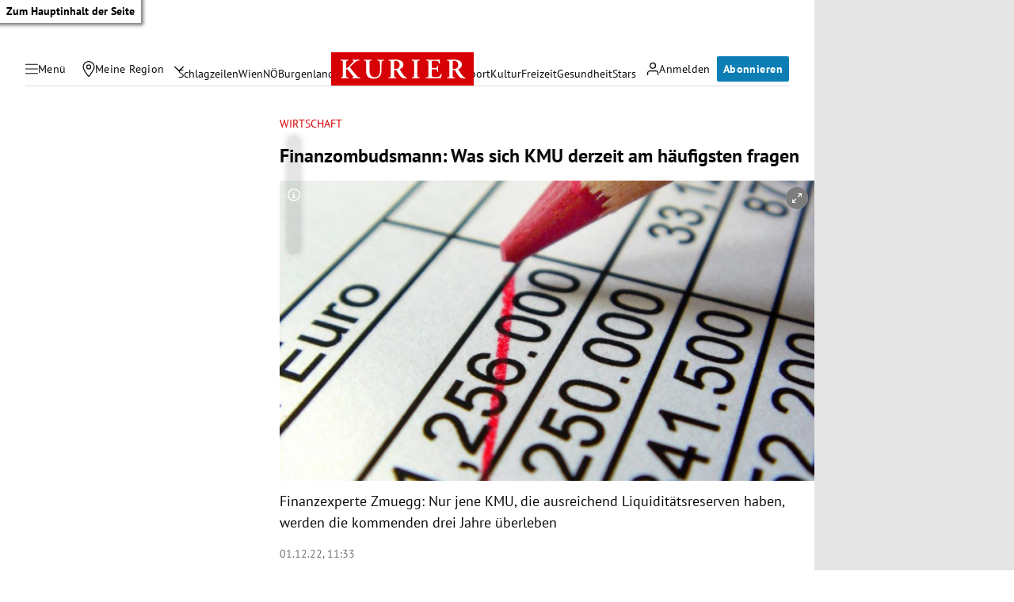

--- FILE ---
content_type: application/javascript; charset=utf-8
request_url: https://fundingchoicesmessages.google.com/f/AGSKWxU2TlLgQReDyGDQyLrERaTMtP-T-pj4VoKU77GM__GmPNZcZIAJzo1ic3jciewjeUXhyrnzM1MBT1Xw25fV1z68oguNLGYkYPQM-4nohCrV0ABfNFhJkr3tHHaVlQ4KQhB4DOjfYA==?fccs=W251bGwsbnVsbCxudWxsLG51bGwsbnVsbCxudWxsLFsxNzY5MjYxNzAxLDYxNjAwMDAwMF0sbnVsbCxudWxsLG51bGwsW251bGwsWzcsNl0sbnVsbCxudWxsLG51bGwsbnVsbCxudWxsLG51bGwsbnVsbCxudWxsLG51bGwsMV0sImh0dHBzOi8va3VyaWVyLmF0L3dpcnRzY2hhZnQvZmluYW56b21idWRzbWFubi13YXMtc2ljaC1rbXUtZGVyemVpdC1hbS1oYWV1Zmlnc3Rlbi1mcmFnZW4vNDAyMjQ0MTA3IixudWxsLFtbOCwiazYxUEJqbWs2TzAiXSxbOSwiZW4tVVMiXSxbMTYsIlsxLDEsMV0iXSxbMTksIjIiXSxbMTcsIlswXSJdLFsyNCwiIl0sWzI5LCJmYWxzZSJdXV0
body_size: 113
content:
if (typeof __googlefc.fcKernelManager.run === 'function') {"use strict";this.default_ContributorServingResponseClientJs=this.default_ContributorServingResponseClientJs||{};(function(_){var window=this;
try{
var qp=function(a){this.A=_.t(a)};_.u(qp,_.J);var rp=function(a){this.A=_.t(a)};_.u(rp,_.J);rp.prototype.getWhitelistStatus=function(){return _.F(this,2)};var sp=function(a){this.A=_.t(a)};_.u(sp,_.J);var tp=_.ed(sp),up=function(a,b,c){this.B=a;this.j=_.A(b,qp,1);this.l=_.A(b,_.Pk,3);this.F=_.A(b,rp,4);a=this.B.location.hostname;this.D=_.Fg(this.j,2)&&_.O(this.j,2)!==""?_.O(this.j,2):a;a=new _.Qg(_.Qk(this.l));this.C=new _.dh(_.q.document,this.D,a);this.console=null;this.o=new _.mp(this.B,c,a)};
up.prototype.run=function(){if(_.O(this.j,3)){var a=this.C,b=_.O(this.j,3),c=_.fh(a),d=new _.Wg;b=_.hg(d,1,b);c=_.C(c,1,b);_.jh(a,c)}else _.gh(this.C,"FCNEC");_.op(this.o,_.A(this.l,_.De,1),this.l.getDefaultConsentRevocationText(),this.l.getDefaultConsentRevocationCloseText(),this.l.getDefaultConsentRevocationAttestationText(),this.D);_.pp(this.o,_.F(this.F,1),this.F.getWhitelistStatus());var e;a=(e=this.B.googlefc)==null?void 0:e.__executeManualDeployment;a!==void 0&&typeof a==="function"&&_.To(this.o.G,
"manualDeploymentApi")};var vp=function(){};vp.prototype.run=function(a,b,c){var d;return _.v(function(e){d=tp(b);(new up(a,d,c)).run();return e.return({})})};_.Tk(7,new vp);
}catch(e){_._DumpException(e)}
}).call(this,this.default_ContributorServingResponseClientJs);
// Google Inc.

//# sourceURL=/_/mss/boq-content-ads-contributor/_/js/k=boq-content-ads-contributor.ContributorServingResponseClientJs.en_US.k61PBjmk6O0.es5.O/d=1/exm=ad_blocking_detection_executable,kernel_loader,loader_js_executable/ed=1/rs=AJlcJMztj-kAdg6DB63MlSG3pP52LjSptg/m=cookie_refresh_executable
__googlefc.fcKernelManager.run('\x5b\x5b\x5b7,\x22\x5b\x5bnull,\\\x22kurier.at\\\x22,\\\x22AKsRol865uMy1iaXijxkRMTJjYbfm17hEnscpDqyiPsmOa6Fo8UnyZ8PJjOoilCS-rDLioHmPHdDNGCxkDJgTVQ69hdskGPPpDVD0bFNZIvl5Eku1XWXfZg1hT5VFfj-K_bJiy1eqSLWVsxeAD_j8pyqTeLY5RVMfw\\\\u003d\\\\u003d\\\x22\x5d,null,\x5b\x5bnull,null,null,\\\x22https:\/\/fundingchoicesmessages.google.com\/f\/AGSKWxU0eHhAqOq0n646uye0ze-k83lZiFDTA7FxfaN4CARzEPGx7eK3thy9P7DW1eI01mMD2jQqQkU_rdaY9XHxWP5r3jh3GbOmJgHgtrYBRIkcSJT5RBsrMhNQGrhtTbwBVqKAu8gOiQ\\\\u003d\\\\u003d\\\x22\x5d,null,null,\x5bnull,null,null,\\\x22https:\/\/fundingchoicesmessages.google.com\/el\/AGSKWxXMQj-mZlXYrYzHwi8fmS2MyCrjNGnj37P-ZTq0iYFicoF45Mt--P3OeybQ-sCae8Qij_t0nAapK-GADRheT33hnU7w1jGb7sWvCI0oNG2k-51ZNZEtQbe-pFxT2WkOC9KMdpHCGg\\\\u003d\\\\u003d\\\x22\x5d,null,\x5bnull,\x5b7,6\x5d,null,null,null,null,null,null,null,null,null,1\x5d\x5d,\x5b3,1\x5d\x5d\x22\x5d\x5d,\x5bnull,null,null,\x22https:\/\/fundingchoicesmessages.google.com\/f\/AGSKWxWqMrDnNv96gvjkxu_o2yN6zOx0bWYSEQP7CS33cwpYKszCBXUArQhyldTgAalYDX19mnByr9W8HjEPzJZPmKrU0s8oSsiHFPstGk_8AV0bdaFtSUmEbP7b-ddKWggQrzq84eDhNQ\\u003d\\u003d\x22\x5d\x5d');}

--- FILE ---
content_type: application/javascript; charset=utf-8
request_url: https://fundingchoicesmessages.google.com/f/AGSKWxWLcr9JAQHsXw0yQn6VjWXhh90GOmkAX9TwCEaKfiAAhJaUOUVO8h55PaiADfbcW_rH5Lw2JvpsBX4kAv5dXuWKofF7n6fKoSD_G0_DNnzduZ-fxNx_PWIgTPuasae08ZCMCorZI5r8g55rCK9kHphPmbdGyNXWnVEVJK0FBYhnzGcWaOs_xN0SS1ce/_/ad_position=:-abp-properties(data:)_300x600.image,script,subdocument,third-party,webrtc,websocket,domain=camwhorestv.org/bundles/ads-
body_size: -1289
content:
window['2d0121b5-8d61-4433-9bb5-2f5b47718290'] = true;